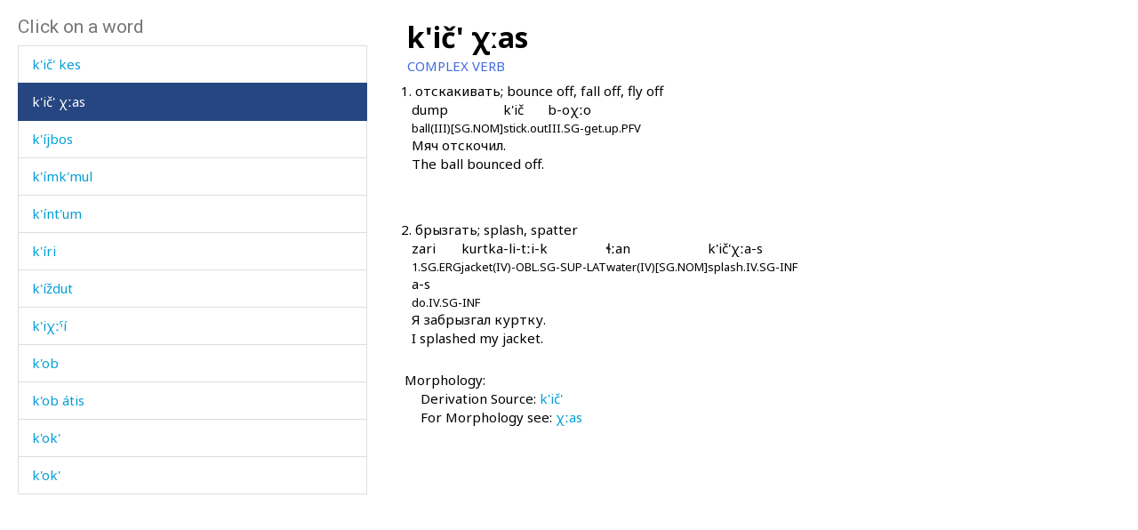

--- FILE ---
content_type: text/html; charset=utf-8
request_url: https://www.smg.surrey.ac.uk/archi-dictionary/lexeme/?LE=3241
body_size: 16783
content:


<!DOCTYPE html>
<!--[if lt IE 7]>      <html class="no-js ie6"> <![endif]-->
<!--[if IE 7]>         <html class="no-js ie7"> <![endif]-->
<!--[if IE 8]>         <html class="no-js ie8"> <![endif]-->
<!--[if gt IE 8]><!-->
<html class="no-js">
<!--<![endif]-->
<head><meta charset="utf-8" /><meta http-equiv="X-UA-Compatible" content="IE=Edge,chrome=1" /><link href="/favicon.ico" rel="icon" /><title>
	Lexeme - Surrey Morphology Group
</title><meta name="viewport" content="width=device-width, initial-scale=1" /><link rel='canonical' href='/archi-dictionary/lexeme/' /><link href="//fonts.googleapis.com/css?family=Roboto:400,300,700,900,500" rel="stylesheet" type="text/css" /><link href="//fonts.googleapis.com/css?family=Noto+Sans:400,700" rel="stylesheet" type="text/css" /><link rel="stylesheet" href="../../assets/css/style.min.css" />
    <link rel="stylesheet" href="/assets/css/db-style.min.css">

    <script type="text/javascript" src="/assets/scripts/libs/modernizr-2.6.2.min.js"> </script>
</head>
<body>
    
        <section class="content db">
            
            <div class="db" style="padding: 20px">
                <form method="post" action="/archi-dictionary/lexeme/?LE=3241" id="form1">
<div class="aspNetHidden">
<input type="hidden" name="__VIEWSTATE" id="__VIEWSTATE" value="0plw2I+JKMnrlOwFE+C6J+rya5twzXcCkq0J/Q3y/lcICDPM/EHsL5lpXPy3bH+DWKF30jtw4z5Rm0PMjrfTKe4OaT6JgxBRkO4JC1scw+jWL+5hmjZAUVNsWKBRTPPf" />
</div>

<script type="text/javascript">
//<![CDATA[
var theForm = document.forms['form1'];
if (!theForm) {
    theForm = document.form1;
}
function __doPostBack(eventTarget, eventArgument) {
    if (!theForm.onsubmit || (theForm.onsubmit() != false)) {
        theForm.__EVENTTARGET.value = eventTarget;
        theForm.__EVENTARGUMENT.value = eventArgument;
        theForm.submit();
    }
}
//]]>
</script>


<script src="/WebResource.axd?d=pynGkmcFUV13He1Qd6_TZBbqf2SB27EcG7IZl5oosjUeL0eCJ9Vj7bkXqcRGOLUYNGSGhIs61Ju_3jruuGsA-Q2&amp;t=638942246805310136" type="text/javascript"></script>

                    
                    
                    


<script type="text/javascript">
    soundout = new Image();
    soundout.src = "/archi/images/audioblue.gif";

    soundover = new Image();
    soundover.src = "/archi/images/audiored.gif";

    imageout = new Image();
    imageout.src = "/archi/images/imageblue.gif";

    imageover = new Image();
    imageover.src = "/archi/images/imagered.gif";

    function show(imgName, imgUrl) {
        if (document.images && imgUrl)
            document[imgName].src = imgUrl.src;
    }
</script>
<div id="archi" data-db-group-name="archi" data-lexeme>
    <div class="row">
        <div class="col-sm-4">
            

<div id="words">
    <h2>Click on a word</h2>
    <div class="scroll-container">
        <ul id="litWordList" class="list-group"><li class="list-group-item"><a href="https://www.smg.surrey.ac.uk/archi-dictionary/lexeme/?LE=1727">k'elle&#769;jt'u</a></li><li class="list-group-item"><a href="https://www.smg.surrey.ac.uk/archi-dictionary/lexeme/?LE=1728">k'eme&#769;k'&#601;la</a></li><li class="list-group-item"><a href="https://www.smg.surrey.ac.uk/archi-dictionary/lexeme/?LE=1729">k'enc'</a></li><li class="list-group-item"><a href="https://www.smg.surrey.ac.uk/archi-dictionary/lexeme/?LE=1730">k'ent'</a></li><li class="list-group-item"><a href="https://www.smg.surrey.ac.uk/archi-dictionary/lexeme/?LE=1735">k'e&#740;pe&#769;&#740;l</a></li><li class="list-group-item"><a href="https://www.smg.surrey.ac.uk/archi-dictionary/lexeme/?LE=2260">k'e&#769;li</a></li><li class="list-group-item"><a href="https://www.smg.surrey.ac.uk/archi-dictionary/lexeme/?LE=1726">k'e&#769;lkes</a></li><li class="list-group-item"><a href="https://www.smg.surrey.ac.uk/archi-dictionary/lexeme/?LE=1731">k'e&#769;nt'bos</a></li><li class="list-group-item"><a href="https://www.smg.surrey.ac.uk/archi-dictionary/lexeme/?LE=1732">k'e&#769;rk'&#601;bos</a></li><li class="list-group-item"><a href="https://www.smg.surrey.ac.uk/archi-dictionary/lexeme/?LE=2238">k'e&#769;rk&#601;bot&#720;ut</a></li><li class="list-group-item"><a href="https://www.smg.surrey.ac.uk/archi-dictionary/lexeme/?LE=1733">k'e&#769;r&#353;bos</a></li><li class="list-group-item"><a href="https://www.smg.surrey.ac.uk/archi-dictionary/lexeme/?LE=1734">k'e&#769;&#740;hu</a></li><li class="list-group-item"><a href="https://www.smg.surrey.ac.uk/archi-dictionary/lexeme/?LE=1740">k'il</a></li><li class="list-group-item"><a href="https://www.smg.surrey.ac.uk/archi-dictionary/lexeme/?LE=2400">k'ili&#769;j</a></li><li class="list-group-item"><a href="https://www.smg.surrey.ac.uk/archi-dictionary/lexeme/?LE=1741">k'ilt'i&#769;</a></li><li class="list-group-item"><a href="https://www.smg.surrey.ac.uk/archi-dictionary/lexeme/?LE=1745">k'is</a></li><li class="list-group-item"><a href="https://www.smg.surrey.ac.uk/archi-dictionary/lexeme/?LE=1736">k'i&#269;'</a></li><li class="list-group-item"><a href="https://www.smg.surrey.ac.uk/archi-dictionary/lexeme/?LE=1737">k'i&#269;'</a></li><li class="list-group-item"><a href="https://www.smg.surrey.ac.uk/archi-dictionary/lexeme/?LE=1738">k'i&#269;' as</a></li><li class="list-group-item"><a href="https://www.smg.surrey.ac.uk/archi-dictionary/lexeme/?LE=1739">k'i&#269;' kes</a></li><li class="list-group-item active"><a href="https://www.smg.surrey.ac.uk/archi-dictionary/lexeme/?LE=3241">k'i&#269;' &#967;&#720;as</a></li><li class="list-group-item"><a href="https://www.smg.surrey.ac.uk/archi-dictionary/lexeme/?LE=1725">k'i&#769;jbos</a></li><li class="list-group-item"><a href="https://www.smg.surrey.ac.uk/archi-dictionary/lexeme/?LE=1742">k'i&#769;mk'mul</a></li><li class="list-group-item"><a href="https://www.smg.surrey.ac.uk/archi-dictionary/lexeme/?LE=1743">k'i&#769;nt'um</a></li><li class="list-group-item"><a href="https://www.smg.surrey.ac.uk/archi-dictionary/lexeme/?LE=1744">k'i&#769;ri</a></li><li class="list-group-item"><a href="https://www.smg.surrey.ac.uk/archi-dictionary/lexeme/?LE=1747">k'i&#769;&#382;dut</a></li><li class="list-group-item"><a href="https://www.smg.surrey.ac.uk/archi-dictionary/lexeme/?LE=1746">k'i&#967;&#720;&#740;i&#769;</a></li><li class="list-group-item"><a href="https://www.smg.surrey.ac.uk/archi-dictionary/lexeme/?LE=1748">k'ob</a></li><li class="list-group-item"><a href="https://www.smg.surrey.ac.uk/archi-dictionary/lexeme/?LE=732">k'ob a&#769;tis</a></li><li class="list-group-item"><a href="https://www.smg.surrey.ac.uk/archi-dictionary/lexeme/?LE=1801">k'ok'</a></li><li class="list-group-item"><a href="https://www.smg.surrey.ac.uk/archi-dictionary/lexeme/?LE=1761">k'ok'</a></li><li class="list-group-item"><a href="https://www.smg.surrey.ac.uk/archi-dictionary/lexeme/?LE=1762">k'ok'o&#769;r</a></li><li class="list-group-item"><a href="https://www.smg.surrey.ac.uk/archi-dictionary/lexeme/?LE=1498">k'ol</a></li><li class="list-group-item"><a href="https://www.smg.surrey.ac.uk/archi-dictionary/lexeme/?LE=1764">k'olma&#769;s</a></li><li class="list-group-item"><a href="https://www.smg.surrey.ac.uk/archi-dictionary/lexeme/?LE=1769">k'on</a></li><li class="list-group-item"><a href="https://www.smg.surrey.ac.uk/archi-dictionary/lexeme/?LE=1770">k'onc'o&#769;l</a></li><li class="list-group-item"><a href="https://www.smg.surrey.ac.uk/archi-dictionary/lexeme/?LE=1771">k'os</a></li><li class="list-group-item"><a href="https://www.smg.surrey.ac.uk/archi-dictionary/lexeme/?LE=1760">k'o&#269;'o&#769;</a></li><li class="list-group-item"><a href="https://www.smg.surrey.ac.uk/archi-dictionary/lexeme/?LE=1763">k'o&#769;lma</a></li><li class="list-group-item"><a href="https://www.smg.surrey.ac.uk/archi-dictionary/lexeme/?LE=4205">k'o&#769;lma a&#769;btis</a></li><li class="list-group-item"><a href="https://www.smg.surrey.ac.uk/archi-dictionary/lexeme/?LE=1766">k'o&#769;lma kes</a></li><li class="list-group-item"><a href="https://www.smg.surrey.ac.uk/archi-dictionary/lexeme/?LE=1768">k'o&#769;lmat&#720;u</a></li><li class="list-group-item"><a href="https://www.smg.surrey.ac.uk/archi-dictionary/lexeme/?LE=1767">k'o&#769;lma&#353;i</a></li><li class="list-group-item"><a href="https://www.smg.surrey.ac.uk/archi-dictionary/lexeme/?LE=1772">k'o&#769;tankes</a></li><li class="list-group-item"><a href="https://www.smg.surrey.ac.uk/archi-dictionary/lexeme/?LE=1773">k'o&#769;&#620;&#720;an</a></li><li class="list-group-item"><a href="https://www.smg.surrey.ac.uk/archi-dictionary/lexeme/?LE=1774">k'o&#769;&#740;hi</a></li><li class="list-group-item"><a href="https://www.smg.surrey.ac.uk/archi-dictionary/lexeme/?LE=2537">k'o&#769;&#740;pi</a></li><li class="list-group-item"><a href="https://www.smg.surrey.ac.uk/archi-dictionary/lexeme/?LE=1775">k'o&#769;&#967;&#720;&#740;i</a></li><li class="list-group-item"><a href="https://www.smg.surrey.ac.uk/archi-dictionary/lexeme/?LE=1777">k'uc'i&#769;</a></li><li class="list-group-item"><a href="https://www.smg.surrey.ac.uk/archi-dictionary/lexeme/?LE=2353">k'uc'i&#769;llit q'&#740;i&#769;jq'is</a></li><li class="list-group-item"><a href="https://www.smg.surrey.ac.uk/archi-dictionary/lexeme/?LE=1780">k'ummu&#769;r</a></li><li class="list-group-item"><a href="https://www.smg.surrey.ac.uk/archi-dictionary/lexeme/?LE=1781">k'ummu&#769;r q&#740;in</a></li><li class="list-group-item"><a href="https://www.smg.surrey.ac.uk/archi-dictionary/lexeme/?LE=1782">k'un</a></li><li class="list-group-item"><a href="https://www.smg.surrey.ac.uk/archi-dictionary/lexeme/?LE=1783">k'un&#269;'u&#769;l-k'u&#295;a&#769;n</a></li><li class="list-group-item"><a href="https://www.smg.surrey.ac.uk/archi-dictionary/lexeme/?LE=1787">k'urk'u&#769;ni</a></li><li class="list-group-item"><a href="https://www.smg.surrey.ac.uk/archi-dictionary/lexeme/?LE=1789">k'urt'a&#769;</a></li><li class="list-group-item"><a href="https://www.smg.surrey.ac.uk/archi-dictionary/lexeme/?LE=1790">k'urt'u&#769;q&#740;a&#769;n</a></li><li class="list-group-item"><a href="https://www.smg.surrey.ac.uk/archi-dictionary/lexeme/?LE=1786">k'ur&#269;'</a></li><li class="list-group-item"><a href="https://www.smg.surrey.ac.uk/archi-dictionary/lexeme/?LE=1792">k'ur&#967;&#740;e&#769;</a></li><li class="list-group-item"><a href="https://www.smg.surrey.ac.uk/archi-dictionary/lexeme/?LE=1778">k'u&#295;a&#769;l</a></li><li class="list-group-item"><a href="https://www.smg.surrey.ac.uk/archi-dictionary/lexeme/?LE=1779">k'u&#295;a&#769;llu</a></li><li class="list-group-item"><a href="https://www.smg.surrey.ac.uk/archi-dictionary/lexeme/?LE=1794">k'u&#295;a&#769;n</a></li><li class="list-group-item"><a href="https://www.smg.surrey.ac.uk/archi-dictionary/lexeme/?LE=1503">k'u&#295;a&#769;&#269;</a></li><li class="list-group-item"><a href="https://www.smg.surrey.ac.uk/archi-dictionary/lexeme/?LE=1784">k'u&#769;mk'um</a></li><li class="list-group-item"><a href="https://www.smg.surrey.ac.uk/archi-dictionary/lexeme/?LE=1785">k'u&#769;rbos</a></li><li class="list-group-item"><a href="https://www.smg.surrey.ac.uk/archi-dictionary/lexeme/?LE=4570">k'u&#769;rk'urbos</a></li><li class="list-group-item"><a href="https://www.smg.surrey.ac.uk/archi-dictionary/lexeme/?LE=2439">k'u&#769;rk'urbos</a></li><li class="list-group-item"><a href="https://www.smg.surrey.ac.uk/archi-dictionary/lexeme/?LE=2433">k'u&#769;rk'&#601;l &#620;&#720;an</a></li><li class="list-group-item"><a href="https://www.smg.surrey.ac.uk/archi-dictionary/lexeme/?LE=1791">k'u&#769;rum</a></li><li class="list-group-item"><a href="https://www.smg.surrey.ac.uk/archi-dictionary/lexeme/?LE=1788">k'u&#769;r&#353;&#720;&#601;-q&#740;an</a></li><li class="list-group-item"><a href="https://www.smg.surrey.ac.uk/archi-dictionary/lexeme/?LE=1793">k'u&#769;t'bos</a></li></ul>
    </div>
</div>

        </div>
        <div class="col-sm-7 lexeme-body">
            <table class='no-border'>
<tr>
<td class="C1"></td>
<td class="C2"></td>
<td class="C3"></td>
<td class="C4"></td>
<td class="C5"></td>
<td class="C6"></td>
</tr>
<tr>
<td colspan="6"><span class="Ln">k'i&#269;' &#967;&#720;as</span></td>
</tr>
<tr>
<td colspan="6"><span class="Wc">COMPLEX VERB</span></td>
</tr>
<tr class="G">
<td></td>
<td class="Gc">1.</td>
<td colspan="4">&#1086;&#1090;&#1089;&#1082;&#1072;&#1082;&#1080;&#1074;&#1072;&#1090;&#1100;; bounce off, fall off, fly off
</td>
</tr>
<tr>
<td colspan="2"></td>
<td colspan="4">
<table class='no-border'>
<tr>
<td class="EpC1"></td>
<td class="EpC2"></td>
<td class="EpC3"></td>
<td class="EpC4"></td>
</tr>
<tr>
<td class="ExamplePair"><p>
<span class="Exw">dump</span><br />
<span class="Exg">ball(III)[SG.NOM]</span></p>
</td>
<td class="ExamplePair"><p>
<span class="Exw">k'i&#269;</span><br />
<span class="Exg">stick.out</span></p>
</td>
<td class="ExamplePair"><p>
<span class="Exw">b-o&#967;&#720;o</span><br />
<span class="Exg">III.SG-get.up.PFV</span></p>
</td>
<td></td>
</tr>
</table>
</td>
</tr>
<tr>
<td colspan="2"></td>
<td colspan="4" class="T">Мяч отскочил.<br />The ball bounced off.</td>
</tr>
<tr class="Gg">
<td colspan="6">&nbsp;</td>
</tr>
<tr class="G">
<td></td>
<td class="Gc">2.</td>
<td colspan="4">&#1073;&#1088;&#1099;&#1079;&#1075;&#1072;&#1090;&#1100;; splash, spatter
</td>
</tr>
<tr>
<td colspan="2"></td>
<td colspan="4">
<table class='no-border'>
<tr>
<td class="EpC1"></td>
<td class="EpC2"></td>
<td class="EpC3"></td>
<td class="EpC4"></td>
</tr>
<tr>
<td class="ExamplePair"><p>
<span class="Exw">zari</span><br />
<span class="Exg">1.SG.ERG</span></p>
</td>
<td class="ExamplePair"><p>
<span class="Exw">kurtka-li-t&#720;i-k</span><br />
<span class="Exg">jacket(IV)-OBL.SG-SUP-LAT</span></p>
</td>
<td class="ExamplePair"><p>
<span class="Exw">&#620;&#720;an</span><br />
<span class="Exg">water(IV)[SG.NOM]</span></p>
</td>
<td class="ExamplePair"><p>
<span class="Exw">k'i&#269;'&#967;&#720;a-s</span><br />
<span class="Exg">splash.IV.SG-INF</span></p>
</td>
</tr>
</table>
<table class='no-border'>
<tr>
<td class="EpC1"></td>
<td class="EpC2"></td>
<td class="EpC3"></td>
<td class="EpC4"></td>
</tr>
<tr>
<td class="ExamplePair"><p>
<span class="Exw">a-s</span><br />
<span class="Exg">do.IV.SG-INF</span></p>
</td>
<td></td>
<td></td>
<td></td>
</tr>
</table>
</td>
</tr>
<tr>
<td colspan="2"></td>
<td colspan="4" class="T">Я забрызгал куртку.<br />I splashed my jacket.</td>
</tr>
<tr class="Mgp">
<td colspan="6">&nbsp;</td>
</tr>
<tr>
<td></td>
<td colspan="5"><span class="Mh">Morphology:</span></td>
</tr>
<tr>
<td colspan="2"></td>
<td colspan="4"><span class="Sph">Derivation Source: <a href="/archi-dictionary/lexeme/?le=1736"><span class="Dsl">k'i&#269;'</span></a>
</span></td>
</tr>
<tr>
<td colspan="2"></td>
<td colspan="4"><span class="Sph">For Morphology see: <a href="/archi-dictionary/lexeme/?le=844"><span class="Dsl">&#967;&#720;as</span></a>
</span></td>
</tr>
</table>

        </div>
    </div>
</div>



                
<div class="aspNetHidden">

	<input type="hidden" name="__VIEWSTATEGENERATOR" id="__VIEWSTATEGENERATOR" value="CA0B0334" />
	<input type="hidden" name="__SCROLLPOSITIONX" id="__SCROLLPOSITIONX" value="0" />
	<input type="hidden" name="__SCROLLPOSITIONY" id="__SCROLLPOSITIONY" value="0" />
	<input type="hidden" name="__EVENTTARGET" id="__EVENTTARGET" value="" />
	<input type="hidden" name="__EVENTARGUMENT" id="__EVENTARGUMENT" value="" />
</div>

<script type="text/javascript">
//<![CDATA[

theForm.oldSubmit = theForm.submit;
theForm.submit = WebForm_SaveScrollPositionSubmit;

theForm.oldOnSubmit = theForm.onsubmit;
theForm.onsubmit = WebForm_SaveScrollPositionOnSubmit;
//]]>
</script>
</form>
            </div>
        </section>


    <!-- javascript -->

    <script type="text/javascript" src="//ajax.googleapis.com/ajax/libs/jquery/1.9.1/jquery.min.js"> </script>
    <script type="text/javascript"> window.jQuery || document.write("<script src='/assets/scripts/libs/jquery-1.9.1.min.js'>\x3C/script>") </script>
    <script type="text/javascript" src="/assets/scripts/main/default.min.js"> </script>
    
    <script type="text/javascript" src="//maxcdn.bootstrapcdn.com/bootstrap/3.3.4/js/bootstrap.min.js"></script>
    <script type="text/javascript">window.jQuery || document.write("<script src='/assets/scripts/libs/bootstrap.min.js'>\x3C/script>")</script>
    <script src="/assets/scripts/main/dbs.min.js"></script>

    <!--[if lt IE 7]>
        <p class="browsehappy">You are using an <strong>outdated</strong> browser. Please <a href="http://browsehappy.com/">upgrade your browser</a> to improve your experience.</p>
    <![endif]-->
</body>
</html>